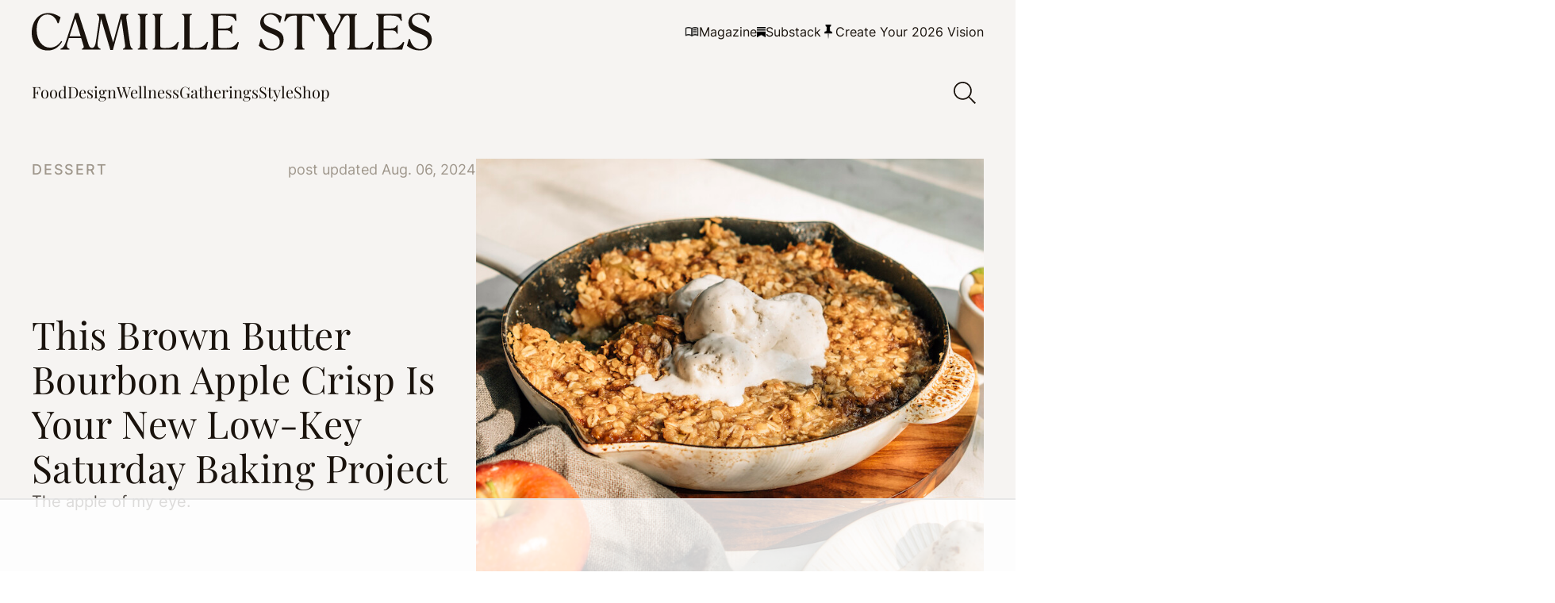

--- FILE ---
content_type: text/html
request_url: https://api.intentiq.com/profiles_engine/ProfilesEngineServlet?at=39&mi=10&dpi=936734067&pt=17&dpn=1&iiqidtype=2&iiqpcid=02562254-bfdd-4df0-a57c-796fbab3bd40&iiqpciddate=1768706470417&pcid=ec87ea9d-b4c3-4aee-84f3-df94658cb079&idtype=3&gdpr=0&japs=false&jaesc=0&jafc=0&jaensc=0&jsver=0.33&testGroup=A&source=pbjs&ABTestingConfigurationSource=group&abtg=A&vrref=https%3A%2F%2Fcamillestyles.com
body_size: 55
content:
{"abPercentage":97,"adt":1,"ct":2,"isOptedOut":false,"data":{"eids":[]},"dbsaved":"false","ls":true,"cttl":86400000,"abTestUuid":"g_e05ad802-3e46-414a-b8de-de4f21d91d30","tc":9,"sid":-1913375408}

--- FILE ---
content_type: text/html; charset=utf-8
request_url: https://www.google.com/recaptcha/api2/aframe
body_size: 265
content:
<!DOCTYPE HTML><html><head><meta http-equiv="content-type" content="text/html; charset=UTF-8"></head><body><script nonce="60x5Md428Um-BnYim9nEew">/** Anti-fraud and anti-abuse applications only. See google.com/recaptcha */ try{var clients={'sodar':'https://pagead2.googlesyndication.com/pagead/sodar?'};window.addEventListener("message",function(a){try{if(a.source===window.parent){var b=JSON.parse(a.data);var c=clients[b['id']];if(c){var d=document.createElement('img');d.src=c+b['params']+'&rc='+(localStorage.getItem("rc::a")?sessionStorage.getItem("rc::b"):"");window.document.body.appendChild(d);sessionStorage.setItem("rc::e",parseInt(sessionStorage.getItem("rc::e")||0)+1);localStorage.setItem("rc::h",'1768706478452');}}}catch(b){}});window.parent.postMessage("_grecaptcha_ready", "*");}catch(b){}</script></body></html>

--- FILE ---
content_type: application/javascript
request_url: https://camillestyles.com/wp-content/themes/camillestyles2023/blocks/links-slider/block.js?ver=1.1
body_size: 372
content:



function getMarginLeftInPixels(element) {
    if (!element) {
        console.error("Element is not provided or not found.");
        return null;
    }
    const style = window.getComputedStyle(element);
    return parseFloat(style.marginLeft);
}

document.addEventListener("DOMContentLoaded", () => {
    const scroller = document.querySelector(".wp-block-camille-styles-links-slider");
    if (!scroller) return;

    /* 2. Duplicate its children once → creates a seamless loop */
    scroller.append(...[...scroller.children].map(n => n.cloneNode(true)));

    /* 3. Start the infinite horizontal scroll */
    startMarquee(scroller, 1);   // second argument = speed (px per frame)
});

/* ---------- marquee engine ---------- */
function startMarquee(el, speed = 1){
    function step(){
        el.scrollLeft += speed;                // move

        if (el.scrollLeft >= el.scrollWidth/2) // halfway (original width)…
            el.scrollLeft = 0;                 // … snap back to start

        requestAnimationFrame(step);           // keep going
    }
    step();
}


// Ease-out function for smoother transition
function easeOutQuad(t) {
    return t * (2 - t);
}

--- FILE ---
content_type: text/plain
request_url: https://rtb.openx.net/openrtbb/prebidjs
body_size: -224
content:
{"id":"4f3b6ef7-12bd-4ab4-a7b2-50e0162d9f8d","nbr":0}

--- FILE ---
content_type: text/plain
request_url: https://rtb.openx.net/openrtbb/prebidjs
body_size: -224
content:
{"id":"c263511a-89c6-43d5-9e78-ea98e95f96d9","nbr":0}

--- FILE ---
content_type: text/plain
request_url: https://rtb.openx.net/openrtbb/prebidjs
body_size: -224
content:
{"id":"914e61a0-b2f8-4f79-9262-b041f017a8cc","nbr":0}

--- FILE ---
content_type: text/plain; charset=UTF-8
request_url: https://at.teads.tv/fpc?analytics_tag_id=PUB_17002&tfpvi=&gdpr_consent=&gdpr_status=22&gdpr_reason=220&ccpa_consent=&sv=prebid-v1
body_size: 56
content:
MzgwY2M5NzItMzNjNi00MDM3LWE5YjktZTgzMDg0YjNiNWVlIzEtMg==

--- FILE ---
content_type: text/plain
request_url: https://rtb.openx.net/openrtbb/prebidjs
body_size: -224
content:
{"id":"f944da05-bb8e-4578-9726-7fa809adf2df","nbr":0}

--- FILE ---
content_type: text/plain
request_url: https://rtb.openx.net/openrtbb/prebidjs
body_size: -224
content:
{"id":"522c4066-6ce8-4862-ab2a-7ec07b993fe5","nbr":0}

--- FILE ---
content_type: application/javascript
request_url: https://camillestyles.com/wp-content/themes/camillestyles2023/assets/js/src/ga-tracking-page-view.js?ver=1.0
body_size: 251
content:


document.addEventListener('DOMContentLoaded', triggerGTMPerImage);

function trackPageView(url) {

	const PRODUCTION = window.location.host === 'camillestyles.com' ? true : false;
	// Add page views for AJAX loading.
	if ( PRODUCTION ) {
		console.log("Google Analytics PROD:", url);

		gtag('config', 'G-5VM3Z4VQN3', {
			page_title: document.title,
			page_path: url 
		});

	} else {
		console.log("Google Analytics:", url);
	}
};

function triggerGTMPerImage() {
	console.log('triggered');
	let callback = (entries, observer) => {
		entries.forEach(entry => {
		  if (entry.isIntersecting) {
			trackPageView( window.location.href );
			observer.unobserve(entry.target);
		  }
		});

	  };
	
	  let observer = new IntersectionObserver(callback, {
		root: null,
		rootMargin: '0px',
		threshold: 0.5
	  });
	
	  let images = document.querySelectorAll('.single-post .entry-content figure, .acf-block.block-shopping');
	  images.forEach(image => {
		observer.observe(image);
	  });
}

--- FILE ---
content_type: text/plain
request_url: https://rtb.openx.net/openrtbb/prebidjs
body_size: -224
content:
{"id":"f60e000c-c7b1-4076-966a-a0cdb26290ab","nbr":0}

--- FILE ---
content_type: text/plain
request_url: https://rtb.openx.net/openrtbb/prebidjs
body_size: -224
content:
{"id":"85f5637c-f08a-4de7-8be2-b793dbc7639a","nbr":0}

--- FILE ---
content_type: text/plain
request_url: https://rtb.openx.net/openrtbb/prebidjs
body_size: -85
content:
{"id":"d4b1f302-0e13-4532-a4af-0671a8af9834","nbr":0}

--- FILE ---
content_type: image/svg+xml
request_url: https://camillestyles.com/wp-content/themes/camillestyles2023/assets/images/icons/search.svg
body_size: 145
content:
<svg width="28" height="28" viewBox="0 0 28 28" fill="none" xmlns="http://www.w3.org/2000/svg"><path d="M21.0824 11.3974C21.0824 8.00009 19.2157 4.82201 16.251 3.06858C13.2314 1.36995 9.55294 1.36995 6.58824 3.06858C3.56863 4.82201 1.75686 8.00009 1.75686 11.3974C1.75686 14.8494 3.56863 18.0275 6.58824 19.7809C9.55294 21.4795 13.2314 21.4795 16.251 19.7809C19.2157 18.0275 21.0824 14.8494 21.0824 11.3974ZM18.8314 20.0549C16.8549 21.8083 14.2196 22.7946 11.4196 22.7946C5.10588 22.7946 0 17.6987 0 11.3974C0 5.15078 5.10588 9.15527e-05 11.4196 9.15527e-05C17.6784 9.15527e-05 22.8392 5.15078 22.8392 11.3974C22.8392 14.2467 21.7961 16.822 20.0941 18.8494L28 26.7398L26.7373 28.0001L18.8314 20.0549Z" fill="#1A130D"/></svg>
